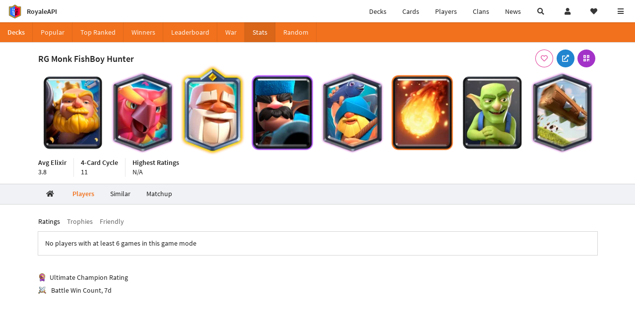

--- FILE ---
content_type: text/html; charset=utf-8
request_url: https://royaleapi.com/decks/stats/fireball,fisherman,goblins,hunter,monk,phoenix,royal-giant,the-log/players/ratings
body_size: 11315
content:

<!DOCTYPE html>
    <html lang="en">

<head>    <meta charset="UTF-8"/>
    <meta name="viewport" content="width=device-width, initial-scale=1"/>
    <title>RG Monk FishBoy Hunter - Players - Deck Stats - RoyaleAPI</title>

<link rel="apple-touch-icon" sizes="57x57" href="https://royaleapi.com/static/img/favicon2/apple-icon-57x57.png?t=ad39e8ebc">
<link rel="apple-touch-icon" sizes="60x60" href="https://royaleapi.com/static/img/favicon2/apple-icon-60x60.png?t=d6c57df4c">
<link rel="apple-touch-icon" sizes="72x72" href="https://royaleapi.com/static/img/favicon2/apple-icon-72x72.png?t=38d77b57c">
<link rel="apple-touch-icon" sizes="76x76" href="https://royaleapi.com/static/img/favicon2/apple-icon-76x76.png?t=9f254eaac">
<link rel="apple-touch-icon" sizes="114x114" href="https://royaleapi.com/static/img/favicon2/apple-icon-114x114.png?t=6a4b7f8ec">
<link rel="apple-touch-icon" sizes="120x120" href="https://royaleapi.com/static/img/favicon2/apple-icon-120x120.png?t=52854523c">
<link rel="apple-touch-icon" sizes="144x144" href="https://royaleapi.com/static/img/favicon2/apple-icon-144x144.png?t=1a1a1059c">
<link rel="apple-touch-icon" sizes="152x152" href="https://royaleapi.com/static/img/favicon2/apple-icon-152x152.png?t=06ddc337c">
<link rel="apple-touch-icon" sizes="180x180" href="https://royaleapi.com/static/img/favicon2/apple-icon-180x180.png?t=f29fa7edc">
<link rel="icon" type="image/png" sizes="192x192"  href="https://royaleapi.com/static/img/favicon2/android-icon-192x192.png?t=22f051bec">
<link rel="icon" type="image/png" sizes="32x32" href="https://royaleapi.com/static/img/favicon2/favicon-32x32.png?t=928771c9c">
<link rel="icon" type="image/png" sizes="96x96" href="https://royaleapi.com/static/img/favicon2/favicon-96x96.png?t=c1c529c8c">
<link rel="icon" type="image/png" sizes="16x16" href="https://royaleapi.com/static/img/favicon2/favicon-16x16.png?t=bdf872bec">

<meta name="msapplication-TileColor" content="#ffffff">
<meta name="msapplication-TileImage" content="https://royaleapi.com/static/img/favicon2/ms-icon-144x144.png?t=1a1a1059c">
<meta name="theme-color" content="#ffffff">

<link rel="manifest" href="/manifest.json?url=http%3A//royaleapi.com/decks/stats/fireball%2Cfisherman%2Cgoblins%2Chunter%2Cmonk%2Cphoenix%2Croyal-giant%2Cthe-log/players/ratings">
<link rel="mask-icon" href="https://royaleapi.com/static/img/favicon/safari-pinned-tab.svg?t=c175d491c" color="#5bbad5">
<link rel="shortcut icon" href="https://royaleapi.com/favicon.ico">
<meta name="msapplication-config" content="https://royaleapi.com/static/img/favicon/browserconfig.xml?t=b1e51498c">
<meta name="theme-color" content="#ffffff">
<link rel="preload" href="https://cdn.royaleapi.com/static/fonts/source-sans-pro-v14-latin-regular.woff2" as="font" type="font/woff2" crossorigin>
<link rel="preconnect" href="https://cdn.royaleapi.com" crossorigin>
<link rel="preconnect" href="https://www.google-analytics.com">
<link rel="preconnect" href="https://a.pub.network/" crossorigin />
<link rel="preconnect" href="https://b.pub.network/" crossorigin />
<link rel="preconnect" href="https://c.pub.network/" crossorigin />
<link rel="preconnect" href="https://d.pub.network/" crossorigin />
<link rel="preconnect" href="https://c.amazon-adsystem.com" crossorigin />
<link rel="preconnect" href="https://s.amazon-adsystem.com" crossorigin />
<link rel="preconnect" href="https://secure.quantserve.com/" crossorigin />
<link rel="preconnect" href="https://rules.quantcount.com/" crossorigin />
<link rel="preconnect" href="https://pixel.quantserve.com/" crossorigin />
<link rel="preconnect" href="https://cmp.quantcast.com/" crossorigin />
<link rel="preconnect" href="https://btloader.com/" crossorigin />
<link rel="preconnect" href="https://api.btloader.com/" crossorigin />
<link rel="preconnect" href="https://confiant-integrations.global.ssl.fastly.net" crossorigin />
    <link rel="alternate" href="https://royaleapi.com/decks/stats/fireball,fisherman,goblins,hunter,monk,phoenix,royal-giant,the-log/players/ratings?lang=de" hreflang="de" />
<link rel="alternate" href="https://royaleapi.com/decks/stats/fireball,fisherman,goblins,hunter,monk,phoenix,royal-giant,the-log/players/ratings?lang=en" hreflang="en" />
<link rel="alternate" href="https://royaleapi.com/decks/stats/fireball,fisherman,goblins,hunter,monk,phoenix,royal-giant,the-log/players/ratings?lang=es" hreflang="es" />
<link rel="alternate" href="https://royaleapi.com/decks/stats/fireball,fisherman,goblins,hunter,monk,phoenix,royal-giant,the-log/players/ratings?lang=fr" hreflang="fr" />
<link rel="alternate" href="https://royaleapi.com/decks/stats/fireball,fisherman,goblins,hunter,monk,phoenix,royal-giant,the-log/players/ratings?lang=it" hreflang="it" />
<link rel="alternate" href="https://royaleapi.com/decks/stats/fireball,fisherman,goblins,hunter,monk,phoenix,royal-giant,the-log/players/ratings?lang=ja" hreflang="ja" />
<link rel="alternate" href="https://royaleapi.com/decks/stats/fireball,fisherman,goblins,hunter,monk,phoenix,royal-giant,the-log/players/ratings?lang=ko" hreflang="ko" />
<link rel="alternate" href="https://royaleapi.com/decks/stats/fireball,fisherman,goblins,hunter,monk,phoenix,royal-giant,the-log/players/ratings?lang=nl" hreflang="nl" />
<link rel="alternate" href="https://royaleapi.com/decks/stats/fireball,fisherman,goblins,hunter,monk,phoenix,royal-giant,the-log/players/ratings?lang=pl" hreflang="pl" />
<link rel="alternate" href="https://royaleapi.com/decks/stats/fireball,fisherman,goblins,hunter,monk,phoenix,royal-giant,the-log/players/ratings?lang=pt" hreflang="pt" />
<link rel="alternate" href="https://royaleapi.com/decks/stats/fireball,fisherman,goblins,hunter,monk,phoenix,royal-giant,the-log/players/ratings?lang=ru" hreflang="ru" />
<link rel="alternate" href="https://royaleapi.com/decks/stats/fireball,fisherman,goblins,hunter,monk,phoenix,royal-giant,the-log/players/ratings?lang=vi" hreflang="vi" />
<link rel="alternate" href="https://royaleapi.com/decks/stats/fireball,fisherman,goblins,hunter,monk,phoenix,royal-giant,the-log/players/ratings?lang=zh" hreflang="zh-Hans" />
<link rel="alternate" href="https://royaleapi.com/decks/stats/fireball,fisherman,goblins,hunter,monk,phoenix,royal-giant,the-log/players/ratings?lang=zh_Hant" hreflang="zh-Hant" />
<link rel="canonical" href="https://royaleapi.com/decks/stats/fireball,fisherman,goblins,hunter,monk,phoenix,royal-giant,the-log/players/ratings?lang=en"/>

        <meta name="google" content="notranslate"/>
    <!-- Rich Link Preview -->
    <meta name="title" content="RG Monk FishBoy Hunter - Players - Deck Stats - RoyaleAPI">
    <meta name="description" content="Explore the best players for the Clash Royale deck with Fireball, Fisherman, Goblins, Hunter, Monk, Phoenix, Royal Giant, The Log.">
        <meta name="keywords"
              content="Clash Royale, stats, analytics, decks, esports, API, chests, RoyaleAPI, statistics, meta, best, cards, pro">
    <meta property="og:title" content="RG Monk FishBoy Hunter - Players - Deck Stats - RoyaleAPI">
    <meta property="og:type" content="website">
    <meta property="og:site_name" content="RoyaleAPI">
    <meta property="og:url" content="https://royaleapi.com/decks/stats/fireball,fisherman,goblins,hunter,monk,phoenix,royal-giant,the-log/players/ratings">
    <!-- End: Rich Link Preview -->
        <meta name="twitter:card" content="summary_large_image">
    <meta name="twitter:site" content="@RoyaleAPI">
    <meta name="twitter:site:id" content="901152315301806080">
    <meta name="twitter:creator" content="@RoyaleAPI">
    <meta name="twitter:creator:id" content="901152315301806080">
    <meta name="twitter:title" content="RG Monk FishBoy Hunter - Players - Deck Stats - RoyaleAPI">
    <meta name="twitter:description" content="Explore the best players for the Clash Royale deck with Fireball, Fisherman, Goblins, Hunter, Monk, Phoenix, Royal Giant, The Log.">
    <link rel="search" type="application/opensearchdescription+xml" title="RoyaleAPI" href="/opensearch.xml"/>

        <meta property="og:image:width" content="1280">
    <meta property="og:image:height" content="600">
    <meta property="og:image" content="https://media.royaleapi.com/cdn-cgi/image/w=1280,h=600,format=jpeg,q=80/deck/2026-01-29/fireball,fisherman,goblins,hunter,monk,phoenix,royal-giant,the-log.jpg?v=6">
    <meta name="twitter:image" content="https://media.royaleapi.com/cdn-cgi/image/w=1280,h=600,format=jpeg,q=80/deck/2026-01-29/fireball,fisherman,goblins,hunter,monk,phoenix,royal-giant,the-log.jpg?v=6">


        <meta property="og:description" content="Explore the best players for the Clash Royale deck with Fireball, Fisherman, Goblins, Hunter, Monk, Phoenix, Royal Giant, The Log.">


<!-- Google Tag Manager -->
<script>(function(w,d,s,l,i){w[l]=w[l]||[];w[l].push({'gtm.start':
new Date().getTime(),event:'gtm.js'});var f=d.getElementsByTagName(s)[0],
j=d.createElement(s),dl=l!='dataLayer'?'&l='+l:'';j.async=true;j.src=
'https://www.googletagmanager.com/gtm.js?id='+i+dl;f.parentNode.insertBefore(j,f);
})(window,document,'script','dataLayer','GTM-TCGM34G');</script>
<!-- End Google Tag Manager -->
    <script>
        window.__royaleapi_t = 1769585595;
        window.__royaleapi_a = 1;
    </script>

        


            <link rel="stylesheet" href="https://a.pub.network/royaleapi-com/cls.css">
            <script data-cfasync="false" type="text/javascript">
                var freestar = freestar || {};
                freestar.queue = freestar.queue || [];
                freestar.config = freestar.config || {};
                freestar.config.enabled_slots = [];
                freestar.initCallback = function () {
                    (freestar.config.enabled_slots.length === 0) ? freestar.initCallbackCalled = false : freestar.newAdSlots(freestar.config.enabled_slots)
                }
            </script>
            <script src="https://a.pub.network/royaleapi-com/pubfig.min.js" data-cfasync="false" async></script>





    <!-- App scripts -->
            <link rel="stylesheet" href="https://cdn.royaleapi.com/static/fomantic-2.8/dist/semantic.min.css?t=b3492b24c">

            <link rel="stylesheet" href="https://cdn.royaleapi.com/static/scss/app.css?t=beded7a1c">

            <link
            rel="stylesheet"
            href="https://cdn.royaleapi.com/static/scss/app_defer.css?t=74a8395ac"
            media="print"
            onload="this.media='all'; this.onload = null"
    >
    <noscript>
        <link rel="stylesheet" href="https://cdn.royaleapi.com/static/scss/app_defer.css?t=74a8395ac">
    </noscript>

                <script data-cfasync="false"  type="text/javascript" src="https://cdn.royaleapi.com/static/jslib/jquery/jquery-3.5.1.min.js?t=c76448a1c" crossorigin="anonymous"></script>

        <script src="https://cdnjs.cloudflare.com/ajax/libs/mobile-detect/1.4.4/mobile-detect.min.js"></script>
                <script data-cfasync="false"  type="text/javascript" src="https://cdn.royaleapi.com/static/fomantic-2.8/dist/semantic.min.js?t=4607d0a7c" crossorigin="anonymous"></script>



    <link rel="stylesheet" href="https://cdn.royaleapi.com/static/scss/deck_stats.css?t=bddabfecc">
    <style>
        .tab_bottom {
            height: 10rem;
        }

    </style>
</head>
<body class="">
<!-- Google Tag Manager (noscript) -->
<noscript><iframe src="https://www.googletagmanager.com/ns.html?id=GTM-TCGM34G"
height="0" width="0" style="display:none;visibility:hidden"></iframe></noscript>
<!-- End Google Tag Manager (noscript) --><div id="__royaleapi_meta" data-country="US"></div>
<!-- Sidebar -->

<!-- End Sidebar -->

<!-- always on topnav -->
    <div id="top_menu" class="ui borderless fluid menu fixed top">
        <a class="brand item header" href="/">
            <img src="https://cdn.royaleapi.com/static/img/branding/royaleapi-logo-128.png?t=feb800c3c" style="height:2rem; width: 2rem;" alt="RoyaleAPI"/>
            <span class="mobile-hide" style="padding-left:0.7rem;">RoyaleAPI</span>
        </a>
        <div class="right compact menu">
            <a class="mobile-hide nav item" href="/decks">
Decks            </a>
            <a class="mobile-hide nav item" href="/cards/popular?time=7d&mode=grid&cat=Ranked&sort=rating">
Cards            </a>
            <a class="mobile-hide nav item" href="/players">
Players            </a>
            <a class="mobile-hide nav item" href="/clans">
Clans            </a>
            <a class="mobile-hide nav item" href="/blog">
News            </a>
            <!-- Unified search -->
            <div id="search_all_button" class="link item">
                <i class="search icon"></i>
            </div>

            <!-- login -->
    <a id="user_button" class="link item" href="/login">
        <i class="user icon"></i>
    </a>

            <!-- Saved -->
            <div id="top-fave" class="ui dropdown item">
                <i class="heart icon"></i>
                <div id="player_saved_menu" class="menu">
                </div>
            </div>
            <div id="sidebar-toggle" class="link item">
                <i class="content icon"></i>
            </div>
        </div>
    </div>
<div class="pusher">


<div id="global_search_segment" class="ui attached segment global_search hidden">
    <div class="content">
            <form class="ui form global_search" action="/player/search/results" method="get">
        <div class="player_search_container ui fluid search">
            <div class="field" data-name="player">
                <label>Player</label>
                <div class="ui icon large input">
                    <input class="prompt" data-section="player" type="text" name="q" placeholder="Name or tag, e.g. C0G20PR2"/>
                    <i class="search link icon"></i>
                </div>
            </div>
            <div class="results"></div>
        </div>
    </form>

            <form class="ui form global_search" action="/clan" method="get">
        <div class="clan_search_container ui fluid search">
            <div class="field" data-name="clan">
                <label>Clan</label>
                <div class="ui icon large input">
                    <input class="prompt" data-section="clan" type="text" name="q" placeholder="Name or tag, e.g. 9PJ82CRC"/>
                    <i class="search link icon"></i>
                </div>
            </div>
            <div class="results"></div>
        </div>
    </form>

            <form class="ui form global_search" action="/tournament" method="get">
        <div class="tournament_search_container ui fluid search">
            <div class="field" data-name="tournament">
                <label>Tournament</label>
                <div class="ui icon large input">
                    <input class="prompt" data-section="tournament" type="text" name="q" placeholder="Name or tag"/>
                    <i class="search link icon"></i>
                </div>
            </div>
            <div class="results"></div>
        </div>
    </form>

            <form class="ui form global_search" action="/blog/search" method="get">
        <div class="blog_search_container ui fluid search">
            <div class="field" data-name="blog">
                <label>Blog</label>
                <div class="ui icon large input">
                    <input class="prompt" data-section="blog" type="text" name="q" placeholder="Search"/>
                    <i class="search link icon"></i>
                </div>
            </div>
            <div class="results"></div>
        </div>
    </form>

        <button class="ui icon button" id="global_search_close_button">
            <i class="close icon"></i>
        </button>
    </div>
</div>








<div id="topbar">
    <div class="ui attached segment">
        <div class="nav_aux_container">
            <div class="creator_code_segment item">
                <img class="ui mini image floated left margin0" src="https://cdn.royaleapi.com/static/img/ui/creator-code_128-fs8.png?t=a3b3881bc" alt="Creator Code" style="height:1.5rem;width:auto;"/>
                <!--googleoff: all-->Creator Code<!--googleon: all-->
                <strong>RoyaleAPI</strong>
            </div>
            <div class="language_selector_segment item">
<div id="language_sidebar_button" class="link item language_button" style="text-align: right;">
            <i class="us flag"></i>
            English
</div>            </div>

        </div>
        <div class="nav_container main">
            <a class="item" href="/decks/popular">
Decks            </a>
            <a class="item" href="/deck-builder">
Deck Builder            </a>
            <a class="item" href="/cards/popular?time=7d&mode=grid&cat=Ranked&sort=rating">
Cards            </a>
            <a class="item" href="/players">
Players            </a>
            <a class="item" href="/clans">
Clans            </a>
            <a class="item" href="/esports">
Esports            </a>

            <a class="item" href="/blog">
News + Blog            </a>

            <a class="item" href="/strategy">
Strategy            </a>
            <a class="item" href="/tournaments">
Tournaments            </a>


                                        <a class="item" href="/decks/popular?time=1d&sort=rating&type=Event_Blizzard_Mode_2026">

        <div class="icon_container " style="background-image:url(https://cdns3.royaleapi.com/cdn-cgi/image/w=64,h=64,format=auto/static/img/ui/snowstorm.png); border-radius:4px"></div>
            Decks 
    </a>
                <a class="item" href="/decks/popular?time=1d&sort=rating&inc=ice-golem-hero">
        <div class="icon_container icon-card-ev1-legendary" style="background-image:url(https://cdns3.royaleapi.com/cdn-cgi/image/q=80,w=75,h=90,format=auto/static/img/cards/v8-7d088998/ice-golem-hero.png);"></div>
Decks    </a>
                <a class="item" href="/decks/popular?time=1d&sort=rating&inc=wizard-hero">
        <div class="icon_container icon-card-ev1-legendary" style="background-image:url(https://cdns3.royaleapi.com/cdn-cgi/image/q=80,w=75,h=90,format=auto/static/img/cards/v8-7d088998/wizard-hero.png);"></div>
Decks    </a>




        </div>


        <h5 class="ui header secondary">
            RoyaleAPI
        </h5>
        <div class="nav_container secondary">
            <a class="item" href="/about">
About Us            </a>
            <a class="item" href="/donate">
Donate            </a>
            <a class="item" href="https://brand.royaleapi.com" target="_blank">
Brand            </a>
            <a class="item" href="https://help.royaleapi.com" target="_blank">
Help            </a>
            <a class="item" href="https://support.royaleapi.com" target="_blank">
Support            </a>
            <a class="item" href="/contact">
Contact Us            </a>
            <a class="item" href="/privacy">Privacy Policy</a>
            <a class="item" href="/tos">Terms of Service</a>
        </div>

        <h5 class="ui header secondary topmargin0">
            Social
        </h5>

        <div class="nav_container secondary">
            <a class="item" href="https://twitter.com/RoyaleAPI">
                <i class="icon icon-royaleapi icon-twitter">        <svg xmlns="http://www.w3.org/2000/svg" width="1em" height="1em" viewBox="0 0 24 24"><path fill="none" stroke="currentColor" stroke-linecap="round" stroke-linejoin="round" stroke-width="1.5" d="m3 21l7.548-7.548M21 3l-7.548 7.548m0 0L8 3H3l7.548 10.452m2.904-2.904L21 21h-5l-5.452-7.548" color="currentColor"/></svg>
</i>
                X (Twitter)
            </a>
            <a class="item" href="https://facebook.com/RoyaleAPI">
                <i class="facebook icon"></i>
                Facebook
            </a>
            <a class="item" href="https://instagram.com/RoyaleAPI">
                <i class="instagram icon"></i>
                Instagram
            </a>
            <a class="item" href="https://www.reddit.com/r/RoyaleAPI/">
                <i class="reddit icon"></i>
                Reddit
            </a>
            <a class="item" href="https://youtube.com/c/RoyaleAPI">
                <i class="youtube icon"></i>
                YouTube
            </a>
            <a class="item" href="https://discord.royaleapi.com">
                <i class="discord icon"></i>
                Discord
            </a>
            <a class="item" href="https://github.com/RoyaleAPI">
                <i class="github icon"></i>
                Github
            </a>
            <a class="item" href="https://www.tiktok.com/@royaleapi1">
                <i class="icon icon-royaleapi">        <svg xmlns="http://www.w3.org/2000/svg" width="1em" height="1em" viewBox="0 0 24 24"><path fill="currentColor" d="M16.6 5.82s.51.5 0 0A4.278 4.278 0 0 1 15.54 3h-3.09v12.4a2.592 2.592 0 0 1-2.59 2.5c-1.42 0-2.6-1.16-2.6-2.6c0-1.72 1.66-3.01 3.37-2.48V9.66c-3.45-.46-6.47 2.22-6.47 5.64c0 3.33 2.76 5.7 5.69 5.7c3.14 0 5.69-2.55 5.69-5.7V9.01a7.35 7.35 0 0 0 4.3 1.38V7.3s-1.88.09-3.24-1.48"/></svg>
</i>
                Tiktok
            </a>
        </div>
    </div>

</div>    <!--googleoff: all-->
    <!--googleon: all-->
        <!--googleoff: all-->
        <div class="ui attached error message margin0 adblock_message hidden">
        </div>
        <!--googleon: all-->


    <!-- Page Contents -->
    <div id="page_content_container">
        <div id="fullpage_screenshot_branding" class="ui attached borderless stackable menu" style="display:none;">
            <div class="ui header item">
                <img class="ui small image" src="https://cdn.royaleapi.com/static/img/branding/royaleapi-logo-128.png?t=feb800c3c"/>
                RoyaleAPI
            </div>
            <div class="item">https://royaleapi.com/decks/stats/fireball,fisherman,goblins,hunter,monk,phoenix,royal-giant,the-log/players/ratings</div>
            <div id="fullpage_screenshot_datetime" class="right item"></div>
        </div>
        <div id="page_content">
    <!-- Menu -->



<style>
    .section-header {
        width: 100%;
        height: 2rem;
    }

    .flex_container {
        display: flex !important;
    }

    .flex_container > .item {
        flex: 1;
    }
</style>
<div class="ui grid margin0">
    <div class="mobile only pad0 margin0 row">
        <div class="section-header ui attached orange inverted mini borderless menu">
            <a class="section header item" href="/decks">
Decks            </a>
            <div class="item">
                <i class="right angle icon divider"></i>
                
            </div>
        </div>
    </div>
</div>

<div class="ui">
    <div class="ui orange inverted attached menu">
        <div class="header item mobile-hide">Decks</div>
        <div class="flex_container horizontal_scroll_menu">
            <a class="item " href="/decks/popular">
                <span class="mobile-show">Pop</span>
                <span class="mobile-hide">Popular</span>
            </a>
            <a class="item " href="/decks/ranked">
Top Ranked            </a>
            <a class="item  " href="/decks/winner">
Winners            </a>
            <a class="item " href="/decks/leaderboard">
                <span class="mobile-show">LB</span>
                <span class="mobile-hide">Leaderboard</span>
            </a>
            <a class="item " href="/decks/duel-search">
War            </a>
            <a class="item active" href="/decks/stats">
Stats            </a>
            <a class="item " href="/decks/random">
Random            </a>

        </div>
    </div>



</div>
    <!-- Ads -->

    <!-- Deck -->
    <div id="deck__container" class="deck_stats_header">
        <div class="ui attached segment">
            <div class="ui container sidemargin0">
                <!-- Header and buttons -->
                <div class="deck_stats__header_menu">
                    <h1 class="human_name">
                        RG Monk FishBoy Hunter
                    </h1>
                    <div class="button_menu">
    

        <div class="follow_button ui basic  pink icon circular button button_popup "
             data-action="follow"
             data-content="Save deck"
             data-position="top center"
                        data-category="deck"
        data-name="fireball,fisherman,goblins,hunter,monk,phoenix,royal-giant,the-log"

        >
            <i class="outline heart icon"></i>
        </div>

<a class="ui blue icon circular button button_popup" href="https://link.clashroyale.com/en?clashroyale://copyDeck?deck=26000024;26000087;26000077;26000044;26000061;28000000;26000002;28000011&tt=159000000&l=Royals"
   data-content="Copy deck" data-position="top right">
    <i class="external link alternate icon"></i>
</a>
    <div class="ui purple icon circular button button_popup qrcode_button mobile-hide "
         data-qrcode="clashroyale://copyDeck?deck=26000024;26000087;26000077;26000044;26000061;28000000;26000002;28000011&tt=159000000&l=Royals"
         data-content="Copy deck via QR Code" data-position="top right">
        <i class="qrcode icon"></i>
    </div>
                    </div>
                </div>
                <!-- Deck cards -->
                <div class="deck_stats_deck_cards">
                    <div class="inner_container">
                    <!-- DEBUG [{'name': 'Fireball', 'id': 28000000, 'key': 'fireball', 'key_evo': 'fireball', 'elixir': 4, 'common_level': 2}, {'name': 'Fisherman', 'id': 26000061, 'key': 'fisherman', 'key_evo': 'fisherman', 'elixir': 3, 'common_level': 8}, {'name': 'Goblins', 'id': 26000002, 'key': 'goblins', 'key_evo': 'goblins', 'elixir': 2, 'common_level': 0}, {'name': 'Hunter', 'id': 26000044, 'key': 'hunter', 'key_evo': 'hunter', 'elixir': 4, 'common_level': 5}, {'name': 'Monk', 'id': 26000077, 'key': 'monk', 'key_evo': 'monk', 'elixir': 5, 'common_level': 10}, {'name': 'Phoenix', 'id': 26000087, 'key': 'phoenix', 'key_evo': 'phoenix', 'elixir': 4, 'common_level': 8}, {'name': 'Royal Giant', 'id': 26000024, 'key': 'royal-giant', 'key_evo': 'royal-giant', 'elixir': 6, 'common_level': 0}, {'name': 'The Log', 'id': 28000011, 'key': 'the-log', 'key_evo': 'the-log', 'elixir': 2, 'common_level': 8}] -->










<div class="ui padded equal width grid" id="deck_fireball,fisherman,goblins,hunter,monk,phoenix,royal-giant,the-log">
        <div class="pad0 center aligned column  deck_card_container" style="padding: 1rem 0;" data-card-key="royal-giant">
            <a href="/card/royal-giant" >
                    <img class="deck_card ui image deck_card_key_royal-giant" alt="Royal Giant" data-key="royal-giant"
                         src="https://cdns3.royaleapi.com/cdn-cgi/image/w=150,h=180,format=auto/static/img/cards/v8-7d088998/royal-giant.png"
                    >
            </a>
        </div>
        <div class="pad0 center aligned column  deck_card_container" style="padding: 1rem 0;" data-card-key="phoenix">
            <a href="/card/phoenix" >
                    <img class="deck_card ui image deck_card_key_phoenix" alt="Phoenix" data-key="phoenix"
                         src="https://cdns3.royaleapi.com/cdn-cgi/image/w=150,h=180,format=auto/static/img/cards/v8-7d088998/phoenix.png"
                    >
            </a>
        </div>
        <div class="pad0 center aligned column  deck_card_container" style="padding: 1rem 0;" data-card-key="monk">
            <a href="/card/monk" >
                    <img class="deck_card ui image deck_card_key_monk" alt="Monk" data-key="monk"
                         src="https://cdns3.royaleapi.com/cdn-cgi/image/w=150,h=180,format=auto/static/img/cards/v8-7d088998/monk.png"
                    >
            </a>
        </div>
        <div class="pad0 center aligned column  deck_card_container" style="padding: 1rem 0;" data-card-key="hunter">
            <a href="/card/hunter" >
                    <img class="deck_card ui image deck_card_key_hunter" alt="Hunter" data-key="hunter"
                         src="https://cdns3.royaleapi.com/cdn-cgi/image/w=150,h=180,format=auto/static/img/cards/v8-7d088998/hunter.png"
                    >
            </a>
        </div>
        <div class="pad0 center aligned column  deck_card_container" style="padding: 1rem 0;" data-card-key="fisherman">
            <a href="/card/fisherman" >
                    <img class="deck_card ui image deck_card_key_fisherman" alt="Fisherman" data-key="fisherman"
                         src="https://cdns3.royaleapi.com/cdn-cgi/image/w=150,h=180,format=auto/static/img/cards/v8-7d088998/fisherman.png"
                    >
            </a>
        </div>
        <div class="pad0 center aligned column  deck_card_container" style="padding: 1rem 0;" data-card-key="fireball">
            <a href="/card/fireball" >
                    <img class="deck_card ui image deck_card_key_fireball" alt="Fireball" data-key="fireball"
                         src="https://cdns3.royaleapi.com/cdn-cgi/image/w=150,h=180,format=auto/static/img/cards/v8-7d088998/fireball.png"
                    >
            </a>
        </div>
        <div class="pad0 center aligned column  deck_card_container" style="padding: 1rem 0;" data-card-key="goblins">
            <a href="/card/goblins" >
                    <img class="deck_card ui image deck_card_key_goblins" alt="Goblins" data-key="goblins"
                         src="https://cdns3.royaleapi.com/cdn-cgi/image/w=150,h=180,format=auto/static/img/cards/v8-7d088998/goblins.png"
                    >
            </a>
        </div>
        <div class="pad0 center aligned column  deck_card_container" style="padding: 1rem 0;" data-card-key="the-log">
            <a href="/card/the-log" >
                    <img class="deck_card ui image deck_card_key_the-log" alt="The Log" data-key="the-log"
                         src="https://cdns3.royaleapi.com/cdn-cgi/image/w=150,h=180,format=auto/static/img/cards/v8-7d088998/the-log.png"
                    >
            </a>
        </div>
</div>

                    </div>
                </div>


                <!-- List -->
                <div class="header_stats">
                    <div class="item">
                        <div class="header">
Avg Elixir                        </div>
                        <div class="description">
                            3.8
                        </div>
                    </div>
                    <div class="item">
                        <div class="header">
4-Card Cycle                        </div>
                        <div class="description">
                            11
                        </div>
                    </div>
                    <div class="item">
                        <div class="header">
Highest Ratings                        </div>
                        <div class="description">
                                N/A
                        </div>
                    </div>
                </div>

            </div>
        </div>
    </div>



    <!-- Section tabs -->


    <div class="ui secondary container orange pointing transparent_pointing menu deck_stats_section_menu sidemargin0 horizontal_scroll_menu">
        <a class="item " href="/decks/stats/fireball,fisherman,goblins,hunter,monk,phoenix,royal-giant,the-log">
            <i class="home icon"></i>
        </a>
        <a class="item active" href="/decks/stats/fireball,fisherman,goblins,hunter,monk,phoenix,royal-giant,the-log/players">
Players        </a>
        <a class="item " href="/decks/stats/fireball,fisherman,goblins,hunter,monk,phoenix,royal-giant,the-log/similar">
Similar        </a>
        <a class="item " href="/decks/stats/fireball,fisherman,goblins,hunter,monk,phoenix,royal-giant,the-log/matchup">
Matchup        </a>
    </div>






    <!-- Players -->
    <div class="ui attached segment" style="padding-bottom: 10rem;">


        <!-- Sticky deck -->
        <div class="">


<style type="text/css">
    .sticky_header {
        height: 3rem;
        padding: 0.3rem !important;
        background-color: rgba(255, 255, 255, 0.8) !important;
        border: 0 !important;
        text-align: center !important;
    }

    .sticky_header img {
        max-width: 2rem !important;
        margin: 0 -2px !important;
    }

    .sticky_header.hidden {
        display: none;
    }
</style>

<div class="ui  bound top sticky sticky_header hidden attached segment pad0">
        <img class="card-75-fireball" alt="fireball"
             src="/static/img/fpo/card-75-trans.png"
        />
        <img class="card-75-fisherman" alt="fisherman"
             src="/static/img/fpo/card-75-trans.png"
        />
        <img class="card-75-goblins" alt="goblins"
             src="/static/img/fpo/card-75-trans.png"
        />
        <img class="card-75-hunter" alt="hunter"
             src="/static/img/fpo/card-75-trans.png"
        />
        <img class="card-75-monk" alt="monk"
             src="/static/img/fpo/card-75-trans.png"
        />
        <img class="card-75-phoenix" alt="phoenix"
             src="/static/img/fpo/card-75-trans.png"
        />
        <img class="card-75-royal-giant" alt="royal-giant"
             src="/static/img/fpo/card-75-trans.png"
        />
        <img class="card-75-the-log" alt="the-log"
             src="/static/img/fpo/card-75-trans.png"
        />
</div>        </div>


        <div id="sticky_header_context" class="ui container sticky_header_context sidemargin0">
            
        <div class="striped ad_container">
                <div class="__royaleapi_fs_leaderboard__970x90__320x100__atf  centered ui_ad" data-text="970x90" data-freestar-ad="__320x100 __970x90"></div>
        </div>


            <div class="ui text menu player_tab_menu" style="margin-top:0; margin-bottom:0;">
                <a class="item active" href="/decks/stats/fireball,fisherman,goblins,hunter,monk,phoenix,royal-giant,the-log/players/ratings">
Ratings</a>
                <a class="item " href="/decks/stats/fireball,fisherman,goblins,hunter,monk,phoenix,royal-giant,the-log/players/trophies">
Trophies</a>
                <a class="item " href="/decks/stats/fireball,fisherman,goblins,hunter,monk,phoenix,royal-giant,the-log/players/friendly">
Friendly</a>
            </div>
            <!-- Section -->
                <div class="ui attached segment">
No players with at least 6 games in this game mode                </div>
            <div style="height:2rem;"></div>
                <div class="deck_stats_icon_glossary">
                    <div>
                        <div class="rating icon"></div> Ultimate Champion Rating</div>
                    <div>
                        <div class="battle icon"></div>
                        ️ Battle Win Count, 7<span class="i18n_duration_short">d</span></div>
                </div>
        </div>

    </div>





<div id="screenshot_modal" class="ui modal">
    <i class="close icon"></i>
    <div class="header">Save this deck</div>
    <div class="scrolling content">
        <div id="screenshot_modal_dimmer" class="ui active inverted dimmer">
            <div class="ui text loader">Loading</div>
        </div>
        <img class="ui image" id="deck_screenshot" src="/static/img/ui/fpo/deck-wireframe.svg"/>
    </div>
    <div class="content">
        <div class="description">
            <p>Right click image to save to your computer, or tap and hold to save to your mobile device.</p>
        </div>
    </div>
</div>

    <!-- Content modal -->
<div id="content_modal_div" class="ui basic fullscreen modal">

    <div id="content_embed_div" class="ui embed"></div>
    <div class="content_modal__bottom" style="margin-top:1rem;">
        <div class="left">
            <div id="youtube_div"></div>
            <div class="content_modal__partner_gamestry hidden">
<a class="gamestry_info" href="https://gamestry.com/courses?&game=CLASH%20ROYALE">
    <div class="logo"></div>
    <div class="content">
        <h4 class="ui inverted header">Gamestry</h4>
        <div class="description">
Clash Royale Courses        </div>
    </div>
</a>            </div>
        </div>
        <div class="right">
            <a id="more_content_button" class="ui blue right labeled icon button">
More                <i class="right caret icon"></i>
            </a>
        </div>
    </div>
</div>

        </div>
    </div>

    <!-- Footer -->




<div class="ui green inverted attached borderless segment creator_code_segment" style="border:0">
        <div class="ui container">
    <img class="ui mini image floated left" src="https://cdns3.royaleapi.com/cdn-cgi/image/w=64,h=64,format=auto/static/img/ui/creator-code_128.png" alt="Creator Code" style="height:auto;width:1.5rem;"/>
Support us with creator code <strong>RoyaleAPI</strong>
        </div>
</div>

<a href="https://store.supercell.com/clashroyale/product/pass-royale/1f7240c3?boost=royaleapi">
    <div class="ui purple inverted attached borderless segment sc_store_segment" style="border:0">
            <div class="ui container">
        <img class="ui mini image floated left" src="https://cdns3.royaleapi.com/cdn-cgi/image/w=64,h=64,format=auto/static/img/ui/pass/pass-diamond-icon.png" alt="Diamond Pass" style="height:auto;width:1.5rem;"/>
        Buy Diamond Pass at Supercell Store with perks
            </div>
    </div>
</a>


<div class="ui blue inverted attached borderless segment" style="border:0">

    <a class="ui container" href="/donate" style="color:white;">
        <img class="ui mini image floated left" src="https://cdns3.royaleapi.com/cdn-cgi/image/w=64,h=64,format=auto/static/img/ui/king-blue.png" alt="Donate" style="height:auto;width:1.5rem;"/>
        <strong>Donate</strong> to support us
    </a>

</div>
<div class="ui inverted vertical footer attached segment">
    <!-- Bottom ad -->

    <div class="ui hidden divider"></div>
    <div class="ui container">
        <div class="ui stackable inverted grid">
            <div class="row">
                <div class="four wide column">
                    <div class="ui stackable doubling inverted two column grid">
                        <div class="column">
                            <div class="ui inverted link list">
                                <h4 class="ui inverted tiny header">RoyaleAPI</h4>
                                    <a class="item" href="/">
                                        Home
                                    </a>
                                    <a class="item" href="/decks">
                                        Decks
                                    </a>
                                    <a class="item" href="/cards">
                                        Cards
                                    </a>
                                    <a class="item" href="/players">
                                        Players
                                    </a>
                                    <a class="item" href="/clans">
                                        Clans
                                    </a>
                                    <a class="item" href="/esports">
                                        Esports
                                    </a>
                                    <a class="item" href="/strategy">
                                        Strategy
                                    </a>
                                    <a class="item" href="/blog">
                                        Blog
                                    </a>
                                    <a class="item" href="/news">
                                        News
                                    </a>
                                    <a class="item" href="/tournaments">
                                        Tournaments
                                    </a>
                            </div>
                        </div>
                    </div>
                </div>
                <div class="four wide column">
                    <div class="ui stackable inverted equal width column grid">
                        <div class="column">
                            <div class="ui inverted link list">
                                <h4 class="ui inverted tiny header">Help</h4>
                                <a class="item" href="/about">About Us</a>
                                <a class="item" href="/faq">FAQ</a>
                                <a class="item" href="/business-inquiries">
Business Inquiries</a>
                                <a class="item" href="https://discuss.royaleapi.com/c/feature-request/7">
Feature Requests                                </a>
                                <a class="item" href="/privacy">
Privacy Policy</a>
                                <a class="item" href="/tos">
Terms of Service</a>
                            </div>
                        </div>
                    </div>
                </div>

                <div id="social_column" class="eight wide column">
                    <h4 class="ui inverted tiny header">Social</h4>
                        <a class="social_icon_link" href="https://twitter.com/RoyaleAPI">
                            <img class="social_icon popup" src="https://cdn.royaleapi.com/static/img/brands/circle/twitter.svg?t=46fc03a4c" data-content="Twitter"/>
                        </a>
                        <a class="social_icon_link" href="https://www.facebook.com/RoyaleAPI">
                            <img class="social_icon popup" src="https://cdn.royaleapi.com/static/img/brands/circle/facebook.svg?t=1ba31c3ec" data-content="Facebook"/>
                        </a>
                        <a class="social_icon_link" href="https://instagram.com/RoyaleAPI">
                            <img class="social_icon popup" src="https://cdn.royaleapi.com/static/img/brands/circle/instagram.svg?t=10749341c" data-content="Instagram"/>
                        </a>
                        <a class="social_icon_link" href="https://discord.royaleapi.com">
                            <img class="social_icon popup" src="https://cdn.royaleapi.com/static/img/brands/circle/discord.svg?t=0e4faa34c" data-content="Discord"/>
                        </a>
                        <a class="social_icon_link" href="https://github.com/RoyaleAPI">
                            <img class="social_icon popup" src="https://cdn.royaleapi.com/static/img/brands/circle/github.svg?t=252853c9c" data-content="Github"/>
                        </a>
                        <a class="social_icon_link" href="https://www.reddit.com/r/RoyaleAPI/">
                            <img class="social_icon popup" src="https://cdn.royaleapi.com/static/img/brands/circle/reddit.svg?t=37665964c" data-content="Reddit"/>
                        </a>
                        <a class="social_icon_link" href="https://youtube.com/c/RoyaleAPI">
                            <img class="social_icon popup" src="https://cdn.royaleapi.com/static/img/brands/circle/youtube.svg?t=b87ee8c8c" data-content="Youtube"/>
                        </a>
                </div>
            </div>
            <div class="row">
                <div class="column">
                    <a href="/donate" class="ui blue button">Donate</a>
                </div>
            </div>

        </div>

        <div class="ui divider"></div>
        <div class="ad_legal">
            <!-- HTML for geo depending button -->
            <button id="pmLink" class="ui inverted secondary button">Privacy Manager</button>
        </div>

        <div class="ui vertical segment">
            <div class="ui inverted meta disclaimer supercell_fan_content_policy_disclaimer">
                <p>
                    This content is not affiliated with, endorsed, sponsored, or specifically approved by Supercell and Supercell is not responsible for it. For more information see Supercell’s Fan Content Policy.
                    &nbsp;
                    <a href="https://www.supercell.com/fan-content-policy" target="_blank">
                        <i class="link external icon"></i>
                    </a>
                </p>
            </div>
            <div class="copyright">
                &copy;2025 RoyaleAPI. All rights reserved. RoyaleAPI&reg; is a registered trademark of
                <a href="https://smluniverse.com">SML Universe Limited</a>.
            </div>
        </div>
    </div>
</div>
</div>

<div id="language_modal" class="ui modal">
    <i class="close icon"></i>
    <div class="header"><i class="language large icon"></i></div>
    <div class="content">
        <div class="description">
            <div class="language_modal_container">
                    <a class="item active" href="/language/en">
                        <i class="us flag"></i>
                        English
                    </a>
                    <a class="item " href="/language/es">
                        <i class="es flag"></i>
                        Español
                    </a>
                    <a class="item " href="/language/fr">
                        <i class="fr flag"></i>
                        Français
                    </a>
                    <a class="item " href="/language/de">
                        <i class="de flag"></i>
                        Deutsch
                    </a>
                    <a class="item " href="/language/it">
                        <i class="it flag"></i>
                        Italiano
                    </a>
                    <a class="item " href="/language/pl">
                        <i class="pl flag"></i>
                        Polski
                    </a>
                    <a class="item " href="/language/pt">
                        <i class="br flag"></i>
                        Português
                    </a>
                    <a class="item " href="/language/ru">
                        <i class="ru flag"></i>
                        Русский
                    </a>
                    <a class="item " href="/language/nl">
                        <i class="nl flag"></i>
                        Nederlands
                    </a>
                    <a class="item " href="/language/vi">
                        <i class="vn flag"></i>
                        Tiếng Việt
                    </a>
                    <a class="item " href="/language/ja">
                        <i class="jp flag"></i>
                        日本語
                    </a>
                    <a class="item " href="/language/ko">
                        <i class="kr flag"></i>
                        한국어
                    </a>
                    <a class="item " href="/language/zh">
                        <i class="cn flag"></i>
                        简体中文
                    </a>
                    <a class="item " href="/language/zh_Hant">
                        <i class="hk flag"></i>
                        繁體中文
                    </a>
            </div>
        </div>
    </div>
</div>
<div id="qrcode_modal" class="ui tiny modal">
    <i class="close icon"></i>
    <div class="header">
        <div class="title"></div>
    </div>
    <div id="qrcode_content" class="content"></div>
</div>



<div class="vm-placement" data-id="610ba8100830e344515f1000" style="display:none"></div>
            <script data-cfasync="false"  type="text/javascript" src="https://cdn.royaleapi.com/static/dist/vendor.js?t=61666617c" crossorigin="anonymous"></script>

        <script data-cfasync="false"  type="text/javascript" src="https://cdn.royaleapi.com/static/js/ads.js?t=f439b42ac" crossorigin="anonymous"></script>


            <script data-cfasync="false"  type="text/javascript" src="https://cdn.royaleapi.com/static/dist/app.main.js?t=521c1f5fc" crossorigin="anonymous"></script>


<script type="text/javascript">
    $(document).ready(function () {
        if (populate_fave_menu) {
            populate_fave_menu();
        }

    });
</script>


    <script>
        $(document).ready(function () {




        });
    </script>
<script>
    function translate_i18n_duration_short(selector = null) {
        if (selector === null) {
            selector = '.i18n_duration_short';
        }
        $(selector)
            .each(function () {
                let text = $(this).text();
                text = text.replace('y', 'y');
                text = text.replace('w', 'w');
                text = text.replace('d', 'd');
                text = text.replace('h', 'h');
                text = text.replace('m', 'm');
                text = text.replace('s', 's');
                text = text.replace('ago', '');
                $(this).text(text);
            })
        ;
    }

    $(document).ready(function () {
        translate_i18n_duration_short();
    })
</script>    <script>
        $(document).ready(function () {
            // deck screenshot
            // save deck
            $('.save_deck').click(function () {
                // show modal
                let div_id = $(this).attr('data-segment');
                let elem = document.getElementById(div_id);
                $('#screenshot_modal')
                    .modal('show');

                $('#screenshot_modal_dimmer').addClass('active');

                html2canvas(elem).then(function (canvas) {
                    let dataURL = canvas.toDataURL();
                    document.getElementById('deck_screenshot').src = dataURL;
                    $('#screenshot_modal_dimmer').removeClass('active');

                });
            });
            // sticky header
            $('.deck_stats_deck_cards')
                .visibility({
                    type: 'fixed',
                    offset: 45
                })
            ;
        })
    </script>



    





                        <div class="__royaleapi_fs_bottom_rail">
        </div>

                        <div class="__royaleapi_fs_bottom_rail">
        </div>

                

        <div class="ad_side_rail_container right_rail">
            <div class="ui ad_side_rail_close_button"><i class="link large times circle outline fitted icon"></i></div>
            <div class="ui  ad" data-text="Half Page">
                <div class="__royaleapi_fs_sky_atf_right">

                </div>
            </div>
        </div>

                

        <div class="ad_side_rail_container left_rail">
            <div class="ui ad_side_rail_close_button"><i class="link large times circle outline fitted icon"></i></div>
            <div class="ui  ad" data-text="Half Page">
                <div class="__royaleapi_fs_sky_atf_left">

                </div>
            </div>
        </div>

            <script>
!function(){const e=window.innerWidth<768,_=window.innerWidth>=1801,a=window.innerWidth>=1521,l=[{className:"__royaleapi_fs_leaderboard__970x250__300x250",add_type_only:!1,is_desktop_only:!1,is_mobi_only:!1,is_side_rail:!1,placementName:"royaleapi_incontent_leaderboard_btf"},{className:"__royaleapi_fs_leaderboard__970x90__320x100__atf",add_type_only:!1,is_desktop_only:!1,is_mobi_only:!1,is_side_rail:!1,placementName:"royaleapi_incontent_leaderboard_atf"},{className:"__royaleapi_fs_leaderboard__970x90__320x100",add_type_only:!1,is_desktop_only:!1,is_mobi_only:!1,is_side_rail:!1,placementName:"royaleapi_incontent_leaderboard_1"},{className:"__royaleapi_fs_leaderboard__320x100_mobi",add_type_only:!1,is_desktop_only:!1,is_mobi_only:!0,is_side_rail:!1,placementName:"royaleapi_incontent_leaderboard_1"},{className:"__royaleapi_fs_sky_atf_left",add_type_only:!1,is_desktop_only:!0,is_mobi_only:!1,is_side_rail:!0,placementName:"royaleapi_sidewall_left",slim_placementName:"royaleapi_160x600"},{className:"__royaleapi_fs_sky_atf_right",add_type_only:!1,is_desktop_only:!0,is_mobi_only:!1,is_side_rail:!0,placementName:"royaleapi_sidewall_right",slim_placementName:"royaleapi_160x600"},{className:"__royaleapi_fs_sky_160x600",add_type_only:!1,is_desktop_only:!0,is_mobi_only:!1,is_side_rail:!1,placementName:"royaleapi_160x600"},{className:"__royaleapi_fs__728x90",add_type_only:!1,is_desktop_only:!0,is_mobi_only:!1,is_side_rail:!1,placementName:"royaleapi_728x90"},{className:"__royaleapi_fs_leaderboard__970x90__320x250",add_type_only:!1,is_desktop_only:!1,is_mobi_only:!1,is_side_rail:!1,placementName:"royaleapi_leaderboard_1"},{className:"__royaleapi_fs__320x250",add_type_only:!1,is_desktop_only:!1,is_mobi_only:!1,is_side_rail:!1,placementName:"royaleapi_300x250"},{className:"__royaleapi_fs_bottom_rail",type:"bottom_rail",add_type_only:!0,is_desktop_only:!1,is_mobi_only:!1,is_side_rail:!1,placementName:"royaleapi_bottom_rail"},{className:"__royaleapi_small_leaderboard_320x100",add_type_only:!1,is_desktop_only:!1,is_mobi_only:!1,is_side_rail:!1,placementName:"royaleapi_small_leaderboard"}];function o(){const o=function(){let o=[];return l.forEach((function(l,i){const s=l.className,t=document.querySelectorAll(`.${s}`);if(t.length>0){let i=!0;l.is_desktop_only&&e&&(i=!1),l.is_mobi_only&&(e||(i=!1)),i&&(l.add_type_only?o.push({type:l.type,placementName:l.placementName}):t.forEach((function(e,i){const t=`${s}__${i}`;l.is_side_rail?_?(e.id=t,o.push({selectorId:t,placementName:l.placementName})):a&&(e.id=t,o.push({selectorId:t,placementName:l.slim_placementName})):(e.id=t,o.push({selectorId:t,placementName:l.placementName}))})))}})),o}();if("undefined"==typeof freestar)return;let i=[];o.forEach((function(e){"bottom_rail"===e.type?freestar.queue.push((function(){freestar.newStickyFooter(e.placementName)})):i.push({placementName:e.placementName,slotId:e.selectorId})})),freestar.queue.push((function(){freestar.newAdSlots(i)})),console.log("ad_slots"),i.forEach((e=>{console.log(e)}))}window.addEventListener("DOMContentLoaded",(function(){o(),function(){const e=document.querySelectorAll(".ad_side_rail_close_button");for(let _=0;_<e.length;_++){const a=e[_];a.addEventListener("click",(function(){a.parentElement.classList.add("hidden")}))}}()}))}();            </script>




    <!--googleoff: all-->
    <div class="ad_block_message_mobile" style="display:none;">
        😭 <strong>Blocking ads rigs matchmaking.</strong>
        We depend on advertising revenue to maintain our servers. Please disable your adblocker to help keep us running.
    </div>
    <div class="ad_block_message_desktop" style="display:none;">
        😭 <strong>Blocking ads rigs matchmaking.</strong>
        We depend on advertising revenue to maintain our servers. Please disable your adblocker to help keep us running.<br/>
        🥰 <strong>You can also disable ads by donating to us.</strong>
        Patrons who donate US$30/month via Patreon or who have supported us with a lifetime $100 in donations via PayPal can enjoy ad-free browsing forever.
        <a href="/donate">Details</a>
    </div>
    <!--googleon: all-->

<!-- NewRelics -->
            <script data-cfasync="false" async type="text/javascript" src="https://cdn.royaleapi.com/static/js/newrelic/newrelic-royaleapiweb.js?t=7731a985c" crossorigin="anonymous"></script>

<!-- END: NewRelics -->

<!-- NewRelics -->
<script>(function(){function c(){var b=a.contentDocument||a.contentWindow.document;if(b){var d=b.createElement('script');d.innerHTML="window.__CF$cv$params={r:'9c5b2f550bb107d6',t:'MTc2OTcxNTQ1NA=='};var a=document.createElement('script');a.src='/cdn-cgi/challenge-platform/scripts/jsd/main.js';document.getElementsByTagName('head')[0].appendChild(a);";b.getElementsByTagName('head')[0].appendChild(d)}}if(document.body){var a=document.createElement('iframe');a.height=1;a.width=1;a.style.position='absolute';a.style.top=0;a.style.left=0;a.style.border='none';a.style.visibility='hidden';document.body.appendChild(a);if('loading'!==document.readyState)c();else if(window.addEventListener)document.addEventListener('DOMContentLoaded',c);else{var e=document.onreadystatechange||function(){};document.onreadystatechange=function(b){e(b);'loading'!==document.readyState&&(document.onreadystatechange=e,c())}}}})();</script><script defer src="https://static.cloudflareinsights.com/beacon.min.js/vcd15cbe7772f49c399c6a5babf22c1241717689176015" integrity="sha512-ZpsOmlRQV6y907TI0dKBHq9Md29nnaEIPlkf84rnaERnq6zvWvPUqr2ft8M1aS28oN72PdrCzSjY4U6VaAw1EQ==" data-cf-beacon='{"version":"2024.11.0","token":"9cf46d8fd9b74695a002d4ffa3381864","server_timing":{"name":{"cfCacheStatus":true,"cfEdge":true,"cfExtPri":true,"cfL4":true,"cfOrigin":true,"cfSpeedBrain":true},"location_startswith":null}}' crossorigin="anonymous"></script>
</body>
</html>